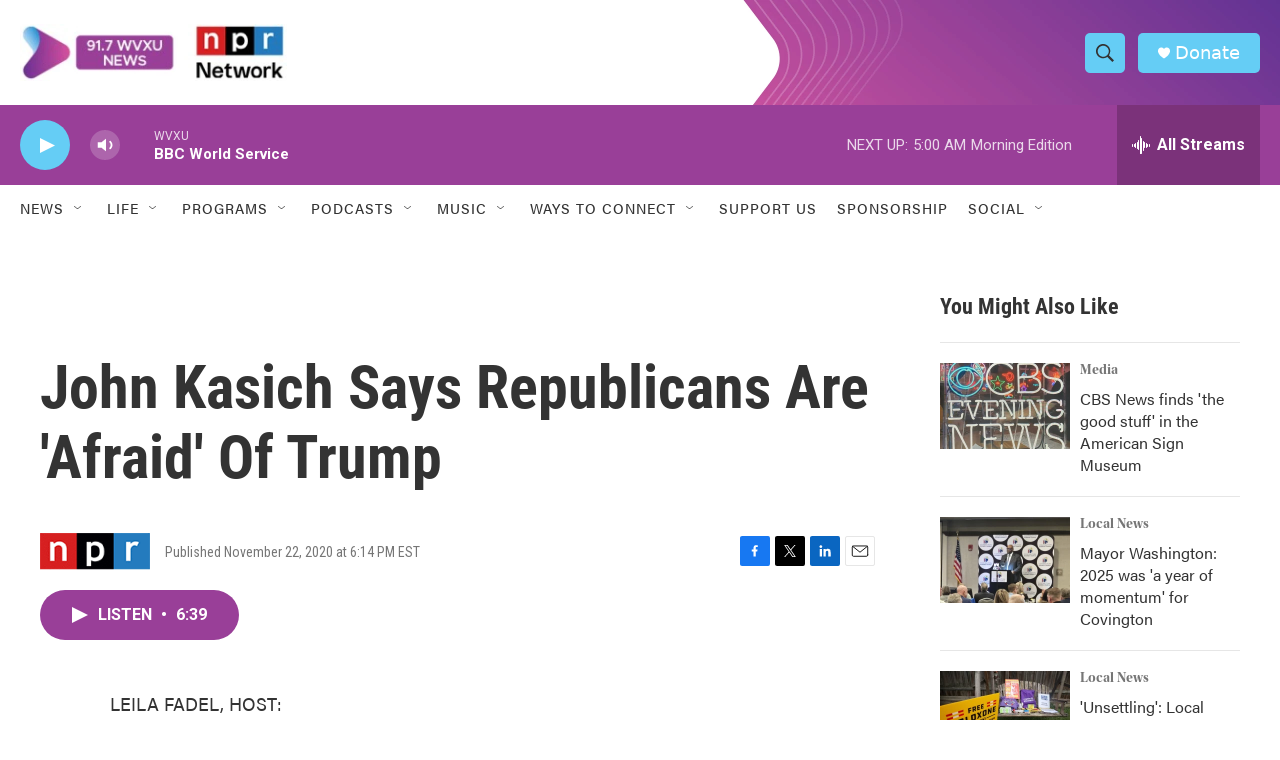

--- FILE ---
content_type: text/html; charset=utf-8
request_url: https://www.google.com/recaptcha/api2/aframe
body_size: 135
content:
<!DOCTYPE HTML><html><head><meta http-equiv="content-type" content="text/html; charset=UTF-8"></head><body><script nonce="OtFz4cvLw82EPd2bTaID9g">/** Anti-fraud and anti-abuse applications only. See google.com/recaptcha */ try{var clients={'sodar':'https://pagead2.googlesyndication.com/pagead/sodar?'};window.addEventListener("message",function(a){try{if(a.source===window.parent){var b=JSON.parse(a.data);var c=clients[b['id']];if(c){var d=document.createElement('img');d.src=c+b['params']+'&rc='+(localStorage.getItem("rc::a")?sessionStorage.getItem("rc::b"):"");window.document.body.appendChild(d);sessionStorage.setItem("rc::e",parseInt(sessionStorage.getItem("rc::e")||0)+1);localStorage.setItem("rc::h",'1768544787940');}}}catch(b){}});window.parent.postMessage("_grecaptcha_ready", "*");}catch(b){}</script></body></html>